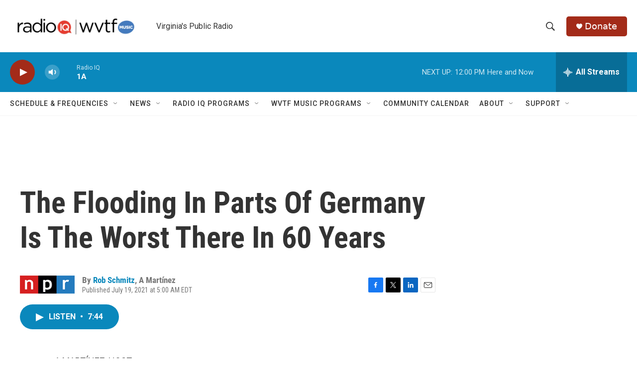

--- FILE ---
content_type: text/html; charset=utf-8
request_url: https://www.google.com/recaptcha/api2/aframe
body_size: 266
content:
<!DOCTYPE HTML><html><head><meta http-equiv="content-type" content="text/html; charset=UTF-8"></head><body><script nonce="2MSjV2JELveHfiSgxiSsSw">/** Anti-fraud and anti-abuse applications only. See google.com/recaptcha */ try{var clients={'sodar':'https://pagead2.googlesyndication.com/pagead/sodar?'};window.addEventListener("message",function(a){try{if(a.source===window.parent){var b=JSON.parse(a.data);var c=clients[b['id']];if(c){var d=document.createElement('img');d.src=c+b['params']+'&rc='+(localStorage.getItem("rc::a")?sessionStorage.getItem("rc::b"):"");window.document.body.appendChild(d);sessionStorage.setItem("rc::e",parseInt(sessionStorage.getItem("rc::e")||0)+1);localStorage.setItem("rc::h",'1768838521085');}}}catch(b){}});window.parent.postMessage("_grecaptcha_ready", "*");}catch(b){}</script></body></html>